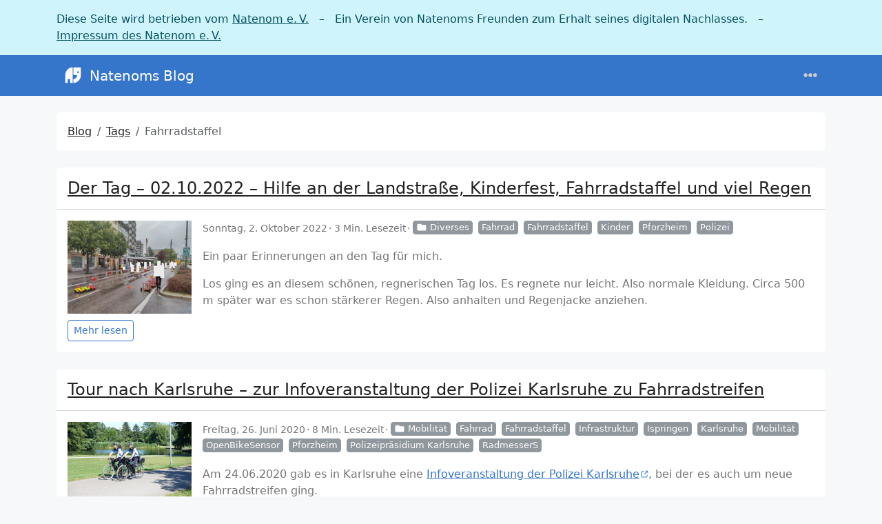

--- FILE ---
content_type: text/html
request_url: https://natenom.de/tags/fahrradstaffel/
body_size: 7089
content:
<!doctype html><html class=position-relative itemscope itemtype=https://schema.org/WebPage lang=de data-bs-theme=auto data-palette=blue><head><script src=/assets/init/bundle.min.fb4fae718aa2ffe235bcddfa986f96259b3b677fda40297f4e411fec0294b576.js integrity="sha256-+0+ucYqi/+I1vN36mG+WJZs7Z3/aQCl/TkEf7AKUtXY=" crossorigin=anonymous></script><meta charset=utf-8><meta name=viewport content="width=device-width,initial-scale=1"><title>Fahrradstaffel - Tags - Natenoms Blog</title>
<link rel=icon href=/favicon_hudc94279ded70d7b83fccc56e43bdd2fa_24074_16x16_resize_catmullrom_3.png sizes=16x16 type=image/png><link rel=icon href=/favicon_hudc94279ded70d7b83fccc56e43bdd2fa_24074_32x32_resize_catmullrom_3.png sizes=32x32 type=image/png><link rel=icon href=/favicon_hudc94279ded70d7b83fccc56e43bdd2fa_24074_150x150_resize_catmullrom_3.png sizes=150x150 type=image/png><link rel=apple-touch-icon href=/favicon_hudc94279ded70d7b83fccc56e43bdd2fa_24074_180x180_resize_catmullrom_3.png sizes=180x180 type=image/png><link rel=icon href=/favicon_hudc94279ded70d7b83fccc56e43bdd2fa_24074_192x192_resize_catmullrom_3.png sizes=192x192 type=image/png><link rel=mask-icon href=/safari-pinned-tab.svg color=#6f42c1><meta name=keywords content="Verkehrswende,Fahrrad,CriticalMass,OpenBikeSensor,SimRa,Mumble,Open Source,Minimalismus,OpenStreetMap,Müllsammeln,Fotografie,Malen,Zeichnen"><meta name=description content="Mein Blog über verschiedene Themen, die mich über die Zeit beschäftigen. Derzeit sind dies: Verkehrswende, Mobilität, Fahrrad, Minimalismus, Fotografie, Malen, Zeichnen … "><meta name=twitter:card content="summary_large_image"><meta name=twitter:image content="https://natenom.de/images/logo-natenom-800x800.png"><meta name=twitter:title content="Fahrradstaffel"><meta name=twitter:description content="Mein Blog über verschiedene Themen, die mich über die Zeit beschäftigen. Derzeit sind dies: Verkehrswende, Mobilität, Fahrrad, Minimalismus, Fotografie, Malen, Zeichnen … "><meta property="og:title" content="Fahrradstaffel"><meta property="og:description" content="Mein Blog über verschiedene Themen, die mich über die Zeit beschäftigen. Derzeit sind dies: Verkehrswende, Mobilität, Fahrrad, Minimalismus, Fotografie, Malen, Zeichnen … "><meta property="og:type" content="website"><meta property="og:url" content="https://natenom.de/tags/fahrradstaffel/"><meta property="og:image" content="https://natenom.de/images/logo-natenom-800x800.png"><meta itemprop=name content="Fahrradstaffel"><meta itemprop=description content="Mein Blog über verschiedene Themen, die mich über die Zeit beschäftigen. Derzeit sind dies: Verkehrswende, Mobilität, Fahrrad, Minimalismus, Fotografie, Malen, Zeichnen … "><meta property="og:image:alt" content="Fahrradstaffel"><meta name=twitter:image:alt content="Fahrradstaffel"><link rel=alternate type=application/rss+xml href=/tags/fahrradstaffel/index.xml title="Natenoms Blog"><link data-precache rel=stylesheet href="/assets/main/bundle.min.62466da315f5e73a7fb29de2fefeb29d4ba0c18ca721a66bea65cc37a11cbcf3.css" integrity="sha256-YkZtoxX15zp/sp3i/v6ynUugwYynIaZr6mXMN6EcvPM=" crossorigin=anonymous></head><body><div id=natenom-ev-banner class="alert alert-info"><p class=container>Diese Seite wird betrieben vom <a href=https://natenom.org/>Natenom e. V.</a>
&nbsp; – &nbsp; Ein Verein von Natenoms Freunden zum Erhalt seines digitalen Nachlasses.
&nbsp; – &nbsp; <a href=https://natenom.org/impressum/>Impressum des Natenom e. V.</a></p></div><header class="mb-4 sticky-top"><nav class="top-app-bar shadow navbar navbar-expand-xxl"><div class=container><a class="navbar-brand d-flex align-items-center flex-grow-1 flex-xxl-grow-0 justify-content-xxl-start ms-2 ms-xxl-0 mx-auto me-xxl-2" href=https://natenom.de/><picture><img class=logo alt=Logo src=https://natenom.de/images/logo.svg loading=lazy>
</picture>Natenoms Blog</a><div class="offcanvas-xxl offcanvas-end flex-grow-1" data-bs-scroll=true tabindex=-1 id=navbarMenus aria-labelledby=navbarMenusLabel><div class="offcanvas-header px-4 pb-0"><div class="offcanvas-title h5" id=navbarMenusLabel>Natenoms Blog</div><button type=button class="btn-close btn-close-white" data-bs-dismiss=offcanvas data-bs-target=#navbarMenus aria-label=Close></button></div><div class="offcanvas-body p-4 pt-0 p-xxl-0"><hr class=d-xxl-none><ul class="navbar-nav flex-row flex-wrap align-items-center me-auto"><li class="nav-item col-6 col-xxl-auto"><a class="nav-link py-2 px-0 px-xxl-2" href=https://natenom.de/><i class="fas fa-home me-1"></i></a></li><li class="nav-item col-6 col-xxl-auto"><a class="nav-link py-2 px-0 px-xxl-2" href=https://natenom.de/ueber/>Über</a></li><li class="nav-item col-6 col-xxl-auto"><a class="nav-link py-2 px-0 px-xxl-2" href=https://wiki.natenom.de/ target=_blank rel="noopener noreferrer">Wiki</a></li><li class="nav-item col-6 col-xxl-auto"><a class="nav-link py-2 px-0 px-xxl-2" href=https://natenom.de/blogroll/>Blogroll</a></li><li class="nav-item col-6 col-xxl-auto"><a class="nav-link py-2 px-0 px-xxl-2" href=https://kagube.de/ target=_blank rel="noopener noreferrer">Blog vom kleinen 🐘</a></li></ul><hr class=d-xxl-none><form class="search-bar ms-auto my-auto" action=/search/ novalidate><div class="input-group align-items-center"><span class="btn btn-search disabled position-absolute left-0 border-0 px-1"><i class="fas fa-fw fa-search fa-lg"></i>
</span><input class="my-1 form-control border-white rounded-5 search-input bg-body" name=q type=search placeholder=Suchen aria-label=Search required>
<span class="search-shortcut position-absolute end-0 top-0 me-2"><kbd class="text-dark bg-white opacity-75 rounded-3 shadow border border-primary py-1 fw-bold">/</kbd></span></div></form><hr class=d-xxl-none><ul class="navbar-nav flex-row flex-wrap align-items-center ms-md-auto"><li class="nav-item py-2 py-xxl-1 col-12 col-xxl-auto"><nav class="social-links nav justify-content-center flex-row"><a class="nav-link social-link col-6 col-xxl-auto p-1" target=_blank href=https://digitalcourage.social/@natenom title=Mastodon rel=me><i class="fa-fw fab fa-mastodon"></i>
<span class="ms-1 d-xxl-none">Mastodon</span>
</a><a class="nav-link social-link col-6 col-xxl-auto p-1" target=_blank href=/tags/fahrradstaffel/index.xml title=RSS rel=me><i class="fas fa-fw fa-rss"></i>
<span class="ms-1 d-xxl-none">RSS</span></a></nav></li><li class="nav-item py-2 py-xxl-1 col-12 col-xxl-auto"><div class="vr d-none d-xxl-flex h-100 mx-xxl-2 text-white"></div><hr class="d-xxl-none my-2"></li><li class="nav-item dropdown col-6 col-xxl-auto"><a class="nav-link px-0 py-2 px-xxl-1" href=# id=fontSizeDropdown role=button data-bs-toggle=dropdown aria-expanded=false><i class="fas fa-fw fa-font"></i>
<span class=d-xxl-none>Schriftgröße</span></a><ul class="font-size-dropdown-menu dropdown-menu dropdown-menu-end" aria-labelledby=fontSizeDropdown><li><button class="font-size-item dropdown-item" data-size=xs>
Extra klein</button></li><li><button class="font-size-item dropdown-item" data-size=sm>
Klein</button></li><li><button class="font-size-item dropdown-item active" data-size=md>
Mittel</button></li><li><button class="font-size-item dropdown-item" data-size=lg>
Groß</button></li><li><button class="font-size-item dropdown-item" data-size=xl>
Extra groß</button></li></ul></li><li class="nav-item dropdown col-6 col-xxl-auto"><a class="nav-link px-0 py-2 px-xxl-1" href=# id=paletteDropdown role=button data-bs-toggle=dropdown aria-expanded=false><i class="fas fa-fw fa-palette"></i>
<span class=d-xxl-none>Palette</span></a><ul class="palette-dropdown-menu dropdown-menu dropdown-menu-end px-2 row g-2" aria-labelledby=paletteDropdown><li class="col-4 my-1"><a role=button id=palette-blue aria-label=Blau class="btn btn-sm w-100 palette text-bg-blue" data-palette=blue></a></li><li class="col-4 my-1"><a role=button id=palette-blue-gray aria-label=Blaugrau class="btn btn-sm w-100 palette text-bg-blue-gray" data-palette=blue-gray></a></li><li class="col-4 my-1"><a role=button id=palette-brown aria-label=Braun class="btn btn-sm w-100 palette text-bg-brown" data-palette=brown></a></li><li class="col-4 my-1"><a role=button id=palette-cyan aria-label=Cyan class="btn btn-sm w-100 palette text-bg-cyan" data-palette=cyan></a></li><li class="col-4 my-1"><a role=button id=palette-green aria-label=Grün class="btn btn-sm w-100 palette text-bg-green" data-palette=green></a></li><li class="col-4 my-1"><a role=button id=palette-indigo aria-label=Indigo class="btn btn-sm w-100 palette text-bg-indigo" data-palette=indigo></a></li><li class="col-4 my-1"><a role=button id=palette-orange aria-label=Orange class="btn btn-sm w-100 palette text-bg-orange" data-palette=orange></a></li><li class="col-4 my-1"><a role=button id=palette-pink aria-label=Rosa class="btn btn-sm w-100 palette text-bg-pink" data-palette=pink></a></li><li class="col-4 my-1"><a role=button id=palette-purple aria-label=Purpur class="btn btn-sm w-100 palette text-bg-purple" data-palette=purple></a></li><li class="col-4 my-1"><a role=button id=palette-red aria-label=Rot class="btn btn-sm w-100 palette text-bg-red" data-palette=red></a></li><li class="col-4 my-1"><a role=button id=palette-teal aria-label=Teal class="btn btn-sm w-100 palette text-bg-teal" data-palette=teal></a></li><li class="col-4 my-1"><a role=button id=palette-yellow aria-label=Gelb class="btn btn-sm w-100 palette text-bg-yellow" data-palette=yellow></a></li></ul></li><li class="nav-item dropdown col-6 col-xxl-auto"><a class="nav-link px-0 py-2 px-xxl-1" href=# id=modeDropdown role=button data-bs-toggle=dropdown aria-expanded=false><i class="mode-icon fas fa-fw fa-adjust" id=modeIcon></i>
<span class=d-xxl-none>Modus</span></a><ul class="mode-dropdown-menu dropdown-menu dropdown-menu-end" aria-labelledby=modeDropdown><li class=mode-item data-color-mode=light data-icon=sun><button class=dropdown-item>
<i class="mode-icon fas fa-fw fa-sun"></i> Hell</button></li><li class=mode-item data-color-mode=dark data-icon=moon><button class=dropdown-item>
<i class="mode-icon fas fa-fw fa-moon"></i> Dunkel</button></li><li class="mode-item active" data-color-mode=auto data-icon=adjust><button class=dropdown-item>
<i class="mode-icon fas fa-fw fa-adjust"></i> Auto</button></li></ul></li></ul></div></div><div class=d-flex><button class="navbar-toggler order-5 border-0" type=button data-bs-toggle=offcanvas data-bs-target=#navbarMenus aria-controls=navbarMenus aria-expanded=false aria-label="Toggle navigation">
<i class="fas fa-ellipsis-h"></i></button></div></div></nav></header><main class=container><div class="row content"><noscript><div class="alert alert-danger" role=alert>Dein Browser unterstützt kein JavaScript.</div></noscript><div class=col-xxl-8><div class=container><nav class="row card component" aria-label=breadcrumb><div class="card-body pb-0"><ol class="hbs-breadcrumb breadcrumb flex-nowrap"><li class="breadcrumb-item text-surface"><a href=/>Blog</a></li><li class="breadcrumb-item text-surface"><a href=/tags/>Tags</a></li><li class="breadcrumb-item active">Fahrradstaffel</li></ol></div></nav><div class="posts mb-4"><article class="row card post component"><div class=card-header><h2 class="card-title post-title my-2 fs-4"><a href=/2022/10/der-tag-02-10-2022-hilfe-and-der-landstrasse-kinderfest-fahrradstaffel-und-viel-regen/>Der Tag – 02.10.2022 – Hilfe an der Landstraße, Kinderfest, Fahrradstaffel und viel Regen</a></h2></div><div class=card-body><picture><source srcset=https://natenom.de/2022/10/der-tag-02-10-2022-hilfe-and-der-landstrasse-kinderfest-fahrradstaffel-und-viel-regen/cover_huecde5ae9ac1699b60a987526c4341618_1435950_500x0_resize_q95_h2_catmullrom_2.webp media="(max-width: 576px)" height=375 width=500><img class=img-fluid height=135 width=180 alt=cover.webp src=https://natenom.de/2022/10/der-tag-02-10-2022-hilfe-and-der-landstrasse-kinderfest-fahrradstaffel-und-viel-regen/cover_huecde5ae9ac1699b60a987526c4341618_1435950_180x0_resize_q95_h2_catmullrom_2.webp data-src=https://natenom.de/2022/10/der-tag-02-10-2022-hilfe-and-der-landstrasse-kinderfest-fahrradstaffel-und-viel-regen/cover.webp loading=lazy></picture><div class="post-meta mb-3"><span class="post-date me-1 mb-1" title="Erstellt am 2022-10-02 21:00:13 +0000 UTC.">Sonntag, 2. Oktober 2022</span><span class="post-reading-time me-1 mb-1">3 Min. Lesezeit</span><a href=/categories/diverses/ class="btn btn-sm btn-secondary mb-1 me-2 py-0 pe-1 post-taxonomy post-taxonomy-sm post-category">
<i class="fas fa-fw fa-folder me-1"></i>Diverses</a><a href=/tags/fahrrad/ class="btn btn-sm btn-secondary mb-1 me-2 py-0 pe-1 post-taxonomy post-taxonomy-sm post-tag">Fahrrad</a><a href=/tags/fahrradstaffel/ class="btn btn-sm btn-secondary mb-1 me-2 py-0 pe-1 post-taxonomy post-taxonomy-sm post-tag">Fahrradstaffel</a><a href=/tags/kinder/ class="btn btn-sm btn-secondary mb-1 me-2 py-0 pe-1 post-taxonomy post-taxonomy-sm post-tag">Kinder</a><a href=/tags/pforzheim/ class="btn btn-sm btn-secondary mb-1 me-2 py-0 pe-1 post-taxonomy post-taxonomy-sm post-tag">Pforzheim</a><a href=/tags/polizei/ class="btn btn-sm btn-secondary mb-1 me-2 py-0 pe-1 post-taxonomy post-taxonomy-sm post-tag">Polizei</a></div><div class=post-summary><p>Ein paar Erinnerungen an den Tag für mich.</p><p>Los ging es an diesem schönen, regnerischen Tag los. Es regnete nur leicht. Also normale Kleidung. Circa 500 m später war es schon stärkerer Regen. Also anhalten und Regenjacke anziehen.</p><div><a class="btn btn-sm btn-outline-primary btn-read-more" href=/2022/10/der-tag-02-10-2022-hilfe-and-der-landstrasse-kinderfest-fahrradstaffel-und-viel-regen/#post-content-body>Mehr lesen</a></div></div></div></article><article class="row card post component"><div class=card-header><h2 class="card-title post-title my-2 fs-4"><a href=/2020/06/tour-nach-karlsruhe-zur-infoveranstaltung-der-polizei-karlsruhe-zu-fahrradstreifen/>Tour nach Karlsruhe – zur Infoveranstaltung der Polizei Karlsruhe zu Fahrradstreifen</a></h2></div><div class=card-body><picture><img class=img-fluid alt="Tour nach Karlsruhe – zur Infoveranstaltung der Polizei Karlsruhe zu Fahrradstreifen" src=https://natenom.de/wp-content/uploads/2020/06/2020-06-24-polizisten-auf-dem-fahrrad-1200x800.jpg loading=lazy></picture><div class="post-meta mb-3"><span class="post-date me-1 mb-1" title="Erstellt am 2020-06-26 08:33:09 +0000 UTC.">Freitag, 26. Juni 2020</span><span class="post-reading-time me-1 mb-1">8 Min. Lesezeit</span><a href=/categories/mobilit%C3%A4t/ class="btn btn-sm btn-secondary mb-1 me-2 py-0 pe-1 post-taxonomy post-taxonomy-sm post-category">
<i class="fas fa-fw fa-folder me-1"></i>Mobilität</a><a href=/tags/fahrrad/ class="btn btn-sm btn-secondary mb-1 me-2 py-0 pe-1 post-taxonomy post-taxonomy-sm post-tag">Fahrrad</a><a href=/tags/fahrradstaffel/ class="btn btn-sm btn-secondary mb-1 me-2 py-0 pe-1 post-taxonomy post-taxonomy-sm post-tag">Fahrradstaffel</a><a href=/tags/infrastruktur/ class="btn btn-sm btn-secondary mb-1 me-2 py-0 pe-1 post-taxonomy post-taxonomy-sm post-tag">Infrastruktur</a><a href=/tags/ispringen/ class="btn btn-sm btn-secondary mb-1 me-2 py-0 pe-1 post-taxonomy post-taxonomy-sm post-tag">Ispringen</a><a href=/tags/karlsruhe/ class="btn btn-sm btn-secondary mb-1 me-2 py-0 pe-1 post-taxonomy post-taxonomy-sm post-tag">Karlsruhe</a><a href=/tags/mobilit%C3%A4t/ class="btn btn-sm btn-secondary mb-1 me-2 py-0 pe-1 post-taxonomy post-taxonomy-sm post-tag">Mobilität</a><a href=/tags/openbikesensor/ class="btn btn-sm btn-secondary mb-1 me-2 py-0 pe-1 post-taxonomy post-taxonomy-sm post-tag">OpenBikeSensor</a><a href=/tags/pforzheim/ class="btn btn-sm btn-secondary mb-1 me-2 py-0 pe-1 post-taxonomy post-taxonomy-sm post-tag">Pforzheim</a><a href=/tags/polizeipr%C3%A4sidium-karlsruhe/ class="btn btn-sm btn-secondary mb-1 me-2 py-0 pe-1 post-taxonomy post-taxonomy-sm post-tag">Polizeipräsidium Karlsruhe</a><a href=/tags/radmessers/ class="btn btn-sm btn-secondary mb-1 me-2 py-0 pe-1 post-taxonomy post-taxonomy-sm post-tag">RadmesserS</a></div><div class=post-summary><p>Am 24.06.2020 gab es in Karlsruhe eine <a class=urlextern href=https://www.presseportal.de/blaulicht/pm/110972/4631353>Infoveranstaltung der Polizei Karlsruhe</a>, bei der es auch um neue Fahrradstreifen ging.</p><p><a class=urlextern href=https://twitter.com/HejBjarne/>Bjarne</a>, den ich von Twitter kenne, hatte mir am Tag zuvor die Info zu der Veranstaltung geschickt und gefragt, ob ich auch kommen würde. Bjarne ist derjenige, der sich unter anderem dafür einsetzt, dass in Karlsruhe Falschparken korrekt geahndet wird und nicht nur kostenfrei verwarnt, <a class=urlextern href=https://bnn.de/lokales/karlsruhe/verschonen-karlsruher-polizisten-falschparker-student-reicht-beschwerde-ein>siehe hier</a>.</p><p>Spontan sein ist eigentlich nicht so meins. Für um die 100 km an einem Tag war ich eigentlich auch noch nicht fit genug.</p><p>Auch mag ich die Strecke Karlsruhe &lt;-> Pforzheim überhaupt nicht, weil es nach Pforzheim bzw. davor (fast) immer flach ist. Man muss demnach immer in die Pedale treten. Ich bin es von hier gewohnt, dass man zwar auch mal einen Berg hochfahren muss, dann aber auch mal mehrere Kilometer rollen lassen kann.</p><div><a class="btn btn-sm btn-outline-primary btn-read-more" href=/2020/06/tour-nach-karlsruhe-zur-infoveranstaltung-der-polizei-karlsruhe-zu-fahrradstreifen/#post-content-body>Mehr lesen</a></div></div></div></article></div><div class="row table-responsive mb-3"></div></div></div><aside class="col-xxl-4 sidebar d-flex"><div class="container d-flex flex-column"><div class="accordion profile"><div class="accordion-item card row text-center component"><div class="accordion-header card-header border-0" id=profile-header><a class="accordion-button d-lg-none mb-2 shadow-none p-0 bg-transparent text-surface collapsed" role=button data-bs-toggle=collapse href=#profile aria-expanded=false aria-controls=profile>Profil</a></div><div class="card-body collapse accordion-collapse accordion-body d-lg-block" id=profile aria-labelledby=profile-header><div class="col-12 d-flex align-items-center justify-content-center"><picture><img class="profile-avatar rounded-circle" alt=Natenom src=https://natenom.de/images/logo-natenom-circle-150x150.png loading=lazy data-viewer-invisible width=150 height=150></picture></div><div class="col-12 profile-meta"><div class="profile-name fw-fold fs-lg">Natenom</div><div class=profile-bio>Verkehrswende, Fahrrad, CriticalMass, OpenBikeSensor, SimRa, OpenSource, Minimalist, OpenStreetMap, Müllsammeln, Malen, Zeichnen</div><a class=profile-about target=_blank rel="noopener noreferrer" href=/natenom/><i class="fas fa-fw fa-user"></i>Über mich</a></div></div></div></div><div class="accordion recent-posts"><section class="row card component"><div class=card-header><h2 class="card-title my-2 fs-4 text-surface d-none d-lg-block">Neueste Beiträge</h2><a class="accordion-button d-lg-none mb-1 shadow-none p-0 bg-transparent collapsed" role=button data-bs-toggle=collapse href=#recent-posts aria-expanded=false aria-controls=recent-posts>Neueste Beiträge</a></div><div class="card-body collapse accordion-collapse accordion-body d-lg-block" id=recent-posts><ul class="post-list list-unstyled ms-1"><li class=mb-2><a href=/2024/01/mal-wieder-einen-personalausweis-gefunden/>Mal wieder einen Personalausweis gefunden</a></li><li class=mb-2><a href=/2024/01/ueberfordert-im-eigenen-auto/>Überfordert im eigenen Auto</a></li><li class=mb-2><a href=/2024/01/was-damals-bei-kugelmaeusen-geholfen-hat-hilft-auch-bei-solchen-mit-laser/>Was damals bei Kugelmäusen geholfen hat, hilft auch bei solchen mit Laser</a></li><li class=mb-2><a href=/2024/01/haltbarkeit-meiner-ersten-barfussschuhe/>Haltbarkeit meiner ersten Barfußschuhe</a></li><li class=mb-2><a href=/2024/01/link-strassenlaerm/>Link(s): Straßenlärm</a></li><li class=mb-2><a href=/2024/01/simpletools-apps-fuer-android-daten-sammeln-oder-bezahlen-wechsel-zum-fork-fossify/>SimpleTools Apps: Daten sammeln oder bezahlen – Wechselt zum Fork Fossify</a></li><li class=mb-2><a href=/2024/01/dateinamen-mit-emojies-in-telescope-in-neovim/>Dateinamen mit Emojies in Telescope in NeoVim</a></li><li class=mb-2><a href=/2024/01/capslock-als-esc-verwenden--ein-traum-fuer-neovim/>Capslock als Esc verwenden – Ein Traum für NeoVim</a></li></ul></div></section></div><div class="accordion categories-taxonomies"><section class="row card component"><div class=card-header><h2 class="card-title my-2 fs-4 text-surface d-none d-lg-block"><a href=https://natenom.de/categories>Kategorien</a></h2><a class="accordion-button d-lg-none mb-1 shadow-none p-0 bg-transparent text-surface collapsed" role=button data-bs-toggle=collapse href=#taxonomy-categories aria-expanded=false aria-controls=taxonomy-categories>Kategorien</a></div><div class="card-body collapse accordion-collapse accordion-body d-lg-block" id=taxonomy-categories><div class=py-2><a href=/categories/mobilit%C3%A4t/ class="btn btn-sm btn-secondary post-taxonomy ps-3 post-category me-2 mb-2" title=Mobilität>Mobilität
<span class="badge badge-sm text-secondary bg-white ms-1">450</span>
</a><a href=/categories/fotografie/ class="btn btn-sm btn-secondary post-taxonomy ps-3 post-category me-2 mb-2" title=Fotografie>Fotografie
<span class="badge badge-sm text-secondary bg-white ms-1">328</span>
</a><a href=/categories/diverses/ class="btn btn-sm btn-secondary post-taxonomy ps-3 post-category me-2 mb-2" title=Diverses>Diverses
<span class="badge badge-sm text-secondary bg-white ms-1">242</span>
</a><a href=/categories/web/ class="btn btn-sm btn-secondary post-taxonomy ps-3 post-category me-2 mb-2" title=Web>Web
<span class="badge badge-sm text-secondary bg-white ms-1">200</span>
</a><a href=/categories/linux/ class="btn btn-sm btn-secondary post-taxonomy ps-3 post-category me-2 mb-2" title=Linux>Linux
<span class="badge badge-sm text-secondary bg-white ms-1">135</span>
</a><a href=/categories/android/ class="btn btn-sm btn-secondary post-taxonomy ps-3 post-category me-2 mb-2" title=Android>Android
<span class="badge badge-sm text-secondary bg-white ms-1">68</span>
</a><a href=/categories/linkdump/ class="btn btn-sm btn-secondary post-taxonomy ps-3 post-category me-2 mb-2" title=Linkdump>Linkdump
<span class="badge badge-sm text-secondary bg-white ms-1">42</span>
</a><a href=/categories/mumble/ class="btn btn-sm btn-secondary post-taxonomy ps-3 post-category me-2 mb-2" title=Mumble>Mumble
<span class="badge badge-sm text-secondary bg-white ms-1">16</span>
</a><a href=/categories/navesima/ class="btn btn-sm btn-secondary post-taxonomy ps-3 post-category me-2 mb-2" title=NavesiMa>NavesiMa
<span class="badge badge-sm text-secondary bg-white ms-1">9</span>
</a><a href=/categories/links/ class="btn btn-sm btn-secondary post-taxonomy ps-3 post-category me-2 mb-2" title=Links>Links
<span class="badge badge-sm text-secondary bg-white ms-1">2</span></a></div></div></section></div><div class="accordion tags-taxonomies"><section class="row card component"><div class=card-header><h2 class="card-title my-2 fs-4 text-surface d-none d-lg-block"><a href=https://natenom.de/tags>Tags</a></h2><a class="accordion-button d-lg-none mb-1 shadow-none p-0 bg-transparent text-surface collapsed" role=button data-bs-toggle=collapse href=#taxonomy-tags aria-expanded=false aria-controls=taxonomy-tags>Tags</a></div><div class="card-body collapse accordion-collapse accordion-body d-lg-block" id=taxonomy-tags><div class=py-2><a href=/tags/fahrrad/ class="btn btn-sm btn-secondary post-taxonomy ps-3 post-tag me-2 mb-2" title=Fahrrad>Fahrrad
<span class="badge badge-sm text-secondary bg-white ms-1">557</span>
</a><a href=/tags/fotos/ class="btn btn-sm btn-secondary post-taxonomy ps-3 post-tag me-2 mb-2" title=Fotos>Fotos
<span class="badge badge-sm text-secondary bg-white ms-1">410</span>
</a><a href=/tags/mobilit%C3%A4t/ class="btn btn-sm btn-secondary post-taxonomy ps-3 post-tag me-2 mb-2" title=Mobilität>Mobilität
<span class="badge badge-sm text-secondary bg-white ms-1">380</span>
</a><a href=/tags/pforzheim/ class="btn btn-sm btn-secondary post-taxonomy ps-3 post-tag me-2 mb-2" title=Pforzheim>Pforzheim
<span class="badge badge-sm text-secondary bg-white ms-1">263</span>
</a><a href=/tags/open-source/ class="btn btn-sm btn-secondary post-taxonomy ps-3 post-tag me-2 mb-2" title="Open Source">Open Source
<span class="badge badge-sm text-secondary bg-white ms-1">237</span>
</a><a href=/tags/natur/ class="btn btn-sm btn-secondary post-taxonomy ps-3 post-tag me-2 mb-2" title=Natur>Natur
<span class="badge badge-sm text-secondary bg-white ms-1">208</span>
</a><a href=/tags/linux/ class="btn btn-sm btn-secondary post-taxonomy ps-3 post-tag me-2 mb-2" title=Linux>Linux
<span class="badge badge-sm text-secondary bg-white ms-1">161</span>
</a><a href=/tags/autos/ class="btn btn-sm btn-secondary post-taxonomy ps-3 post-tag me-2 mb-2" title=Autos>Autos
<span class="badge badge-sm text-secondary bg-white ms-1">131</span>
</a><a href=/tags/enzkreis/ class="btn btn-sm btn-secondary post-taxonomy ps-3 post-tag me-2 mb-2" title=Enzkreis>Enzkreis
<span class="badge badge-sm text-secondary bg-white ms-1">115</span>
</a><a href=/tags/statistiken/ class="btn btn-sm btn-secondary post-taxonomy ps-3 post-tag me-2 mb-2" title=Statistiken>Statistiken
<span class="badge badge-sm text-secondary bg-white ms-1">110</span>
</a><a href=/tags/hardware/ class="btn btn-sm btn-secondary post-taxonomy ps-3 post-tag me-2 mb-2" title=Hardware>Hardware
<span class="badge badge-sm text-secondary bg-white ms-1">107</span>
</a><a href=/tags/web/ class="btn btn-sm btn-secondary post-taxonomy ps-3 post-tag me-2 mb-2" title=Web>Web
<span class="badge badge-sm text-secondary bg-white ms-1">107</span>
</a><a href=/tags/android/ class="btn btn-sm btn-secondary post-taxonomy ps-3 post-tag me-2 mb-2" title=Android>Android
<span class="badge badge-sm text-secondary bg-white ms-1">98</span>
</a><a href=/tags/hugo/ class="btn btn-sm btn-secondary post-taxonomy ps-3 post-tag me-2 mb-2" title=Hugo>Hugo
<span class="badge badge-sm text-secondary bg-white ms-1">89</span>
</a><a href=/tags/m%C3%BCll/ class="btn btn-sm btn-secondary post-taxonomy ps-3 post-tag me-2 mb-2" title=Müll>Müll
<span class="badge badge-sm text-secondary bg-white ms-1">89</span>
</a><a href=/tags/sicherheit/ class="btn btn-sm btn-secondary post-taxonomy ps-3 post-tag me-2 mb-2" title=Sicherheit>Sicherheit
<span class="badge badge-sm text-secondary bg-white ms-1">88</span>
</a><a href=/tags/blog/ class="btn btn-sm btn-secondary post-taxonomy ps-3 post-tag me-2 mb-2" title=Blog>Blog
<span class="badge badge-sm text-secondary bg-white ms-1">87</span>
</a><a href=/tags/m%C3%BCllsammeln/ class="btn btn-sm btn-secondary post-taxonomy ps-3 post-tag me-2 mb-2" title=Müllsammeln>Müllsammeln
<span class="badge badge-sm text-secondary bg-white ms-1">86</span>
</a><a href=/tags/politik/ class="btn btn-sm btn-secondary post-taxonomy ps-3 post-tag me-2 mb-2" title=Politik>Politik
<span class="badge badge-sm text-secondary bg-white ms-1">86</span>
</a><a href=/tags/polizei/ class="btn btn-sm btn-secondary post-taxonomy ps-3 post-tag me-2 mb-2" title=Polizei>Polizei
<span class="badge badge-sm text-secondary bg-white ms-1">76</span>
</a><a href=/tags/strecke/ class="btn btn-sm btn-secondary post-taxonomy ps-3 post-tag me-2 mb-2" title=Strecke>Strecke
<span class="badge badge-sm text-secondary bg-white ms-1">75</span>
</a><a href=/tags/abstand/ class="btn btn-sm btn-secondary post-taxonomy ps-3 post-tag me-2 mb-2" title=Abstand>Abstand
<span class="badge badge-sm text-secondary bg-white ms-1">74</span>
</a><a href=/tags/landschaften/ class="btn btn-sm btn-secondary post-taxonomy ps-3 post-tag me-2 mb-2" title=Landschaften>Landschaften
<span class="badge badge-sm text-secondary bg-white ms-1">74</span>
</a><a href=/tags/w%C3%A4lder/ class="btn btn-sm btn-secondary post-taxonomy ps-3 post-tag me-2 mb-2" title=Wälder>Wälder
<span class="badge badge-sm text-secondary bg-white ms-1">68</span>
</a><a href=/tags/wordpress/ class="btn btn-sm btn-secondary post-taxonomy ps-3 post-tag me-2 mb-2" title=WordPress>WordPress
<span class="badge badge-sm text-secondary bg-white ms-1">64</span>
</a><a href=/tags/neuhausen/ class="btn btn-sm btn-secondary post-taxonomy ps-3 post-tag me-2 mb-2" title=Neuhausen>Neuhausen
<span class="badge badge-sm text-secondary bg-white ms-1">60</span>
</a><a href=/tags/apps/ class="btn btn-sm btn-secondary post-taxonomy ps-3 post-tag me-2 mb-2" title=Apps>Apps
<span class="badge badge-sm text-secondary bg-white ms-1">59</span>
</a><a href=/tags/videos/ class="btn btn-sm btn-secondary post-taxonomy ps-3 post-tag me-2 mb-2" title=Videos>Videos
<span class="badge badge-sm text-secondary bg-white ms-1">59</span>
</a><a href=/tags/landstra%C3%9Fen/ class="btn btn-sm btn-secondary post-taxonomy ps-3 post-tag me-2 mb-2" title=Landstraßen>Landstraßen
<span class="badge badge-sm text-secondary bg-white ms-1">54</span>
</a><a href=/tags/makrofotos/ class="btn btn-sm btn-secondary post-taxonomy ps-3 post-tag me-2 mb-2" title=Makrofotos>Makrofotos
<span class="badge badge-sm text-secondary bg-white ms-1">54</span>
</a><a href=https://natenom.de/tags class="btn btn-sm btn-secondary post-taxonomy ps-3 post-tag me-2 mb-2" title=ALLE>ALLE
<span class="badge badge-sm text-secondary bg-white ms-1">816</span></a></div></div></section></div><div class="accordion archives"><section class="row card component"><div class=card-header><h2 class="card-title my-2 fs-4 text-surface d-none d-lg-block"><a href=/archiv/>Archiv</a></h2><a class="accordion-button d-lg-none mb-1 shadow-none p-0 bg-transparent collapsed" role=button data-bs-toggle=collapse href=#archives aria-expanded=false aria-controls=archives>Archiv</a></div><div class="card-body collapse accordion-collapse accordion-body d-lg-block" id=archives><a href=/archiv/2024/ class="btn btn-sm btn-secondary post-taxonomy ps-3 me-2 mb-2" title=2024>2024 <span class="badge badge-sm text-secondary bg-white ms-1">23</span>
</a><a href=/archiv/2023/ class="btn btn-sm btn-secondary post-taxonomy ps-3 me-2 mb-2" title=2023>2023 <span class="badge badge-sm text-secondary bg-white ms-1">147</span>
</a><a href=/archiv/2022/ class="btn btn-sm btn-secondary post-taxonomy ps-3 me-2 mb-2" title=2022>2022 <span class="badge badge-sm text-secondary bg-white ms-1">188</span>
</a><a href=/archiv/2021/ class="btn btn-sm btn-secondary post-taxonomy ps-3 me-2 mb-2" title=2021>2021 <span class="badge badge-sm text-secondary bg-white ms-1">111</span>
</a><a href=/archiv/2020/ class="btn btn-sm btn-secondary post-taxonomy ps-3 me-2 mb-2" title=2020>2020 <span class="badge badge-sm text-secondary bg-white ms-1">193</span>
</a><a href=/archiv/2019/ class="btn btn-sm btn-secondary post-taxonomy ps-3 me-2 mb-2" title=2019>2019 <span class="badge badge-sm text-secondary bg-white ms-1">118</span>
</a><a href=/archiv/2018/ class="btn btn-sm btn-secondary post-taxonomy ps-3 me-2 mb-2" title=2018>2018 <span class="badge badge-sm text-secondary bg-white ms-1">143</span>
</a><a href=/archiv/2017/ class="btn btn-sm btn-secondary post-taxonomy ps-3 me-2 mb-2" title=2017>2017 <span class="badge badge-sm text-secondary bg-white ms-1">163</span>
</a><a href=/archiv/2016/ class="btn btn-sm btn-secondary post-taxonomy ps-3 me-2 mb-2" title=2016>2016 <span class="badge badge-sm text-secondary bg-white ms-1">108</span>
</a><a href=/archiv/2015/ class="btn btn-sm btn-secondary post-taxonomy ps-3 me-2 mb-2" title=2015>2015 <span class="badge badge-sm text-secondary bg-white ms-1">85</span>
</a><a href=/archiv/2014/ class="btn btn-sm btn-secondary post-taxonomy ps-3 me-2 mb-2" title=2014>2014 <span class="badge badge-sm text-secondary bg-white ms-1">85</span>
</a><a href=/archiv/2013/ class="btn btn-sm btn-secondary post-taxonomy ps-3 me-2 mb-2" title=2013>2013 <span class="badge badge-sm text-secondary bg-white ms-1">56</span>
</a><a href=/archiv/2012/ class="btn btn-sm btn-secondary post-taxonomy ps-3 me-2 mb-2" title=2012>2012 <span class="badge badge-sm text-secondary bg-white ms-1">43</span>
</a><a href=/archiv/2011/ class="btn btn-sm btn-secondary post-taxonomy ps-3 me-2 mb-2" title=2011>2011 <span class="badge badge-sm text-secondary bg-white ms-1">36</span></a></div></section></div></div></aside></div></main><footer class="footer mt-auto py-3 text-center container"><div class="row text-center"><div class="col-12 mt-2"><p class=mb-2>Natenoms Blog</p><p class="text-secondary mb-2"><small>Mein Blog über verschiedene Themen, die mich über die Zeit beschäftigen. Derzeit sind dies: Verkehrswende, Mobilität, Fahrrad, Minimalismus, Fotografie, Malen, Zeichnen …</small></p><div class="copyright mb-2 text-secondary"><small></small></div><div class="powered-by mb-2 text-secondary"><small>Build with ❤️ from the <a class=text-primary href=https://gohugo.io target=_blank rel="noopener noreferrer">Hugo</a> and the <a class=text-primary href=https://github.com/razonyang/hugo-theme-bootstrap target=_blank rel="noopener noreferrer">HBS</a> theme.</small></div><nav class="social-links nav justify-content-center mb-2 mt-3"><a class="nav-link social-link p-0 me-1 mb-2" target=_blank href=/tags/fahrradstaffel/index.xml title=RSS rel=me><i class="fas fa-fw fa-2x fa-rss" style=color:#ea6221></i></a></nav></div><div class="col-12 col-lg-8 offset-0 offset-lg-1"></div></div><div class=natenom-footer><a href=/ueber/impressum/>Impressum</a> <a href=/ueber/datenschutz/>Datenschutz</a></div></footer><script data-precache src=/assets/main/bundle.min.a444b7a4170a63650c9560d4053cd8a8e9704ddd33854f4edfcfa5edd16b7402.js integrity="sha256-pES3pBcKY2UMlWDUBTzYqOlwTd0zhU9O38+l7dFrdAI=" crossorigin=anonymous async></script><script data-precache src=/assets/icons/bundle.min.691458a56c2eef480bec8d31c967801a416b6445459ae901fe213e7870a0dd83.js integrity="sha256-aRRYpWwu70gL7I0xyWeAGkFrZEVFmukB/iE+eHCg3YM=" crossorigin=anonymous defer></script></body></html>